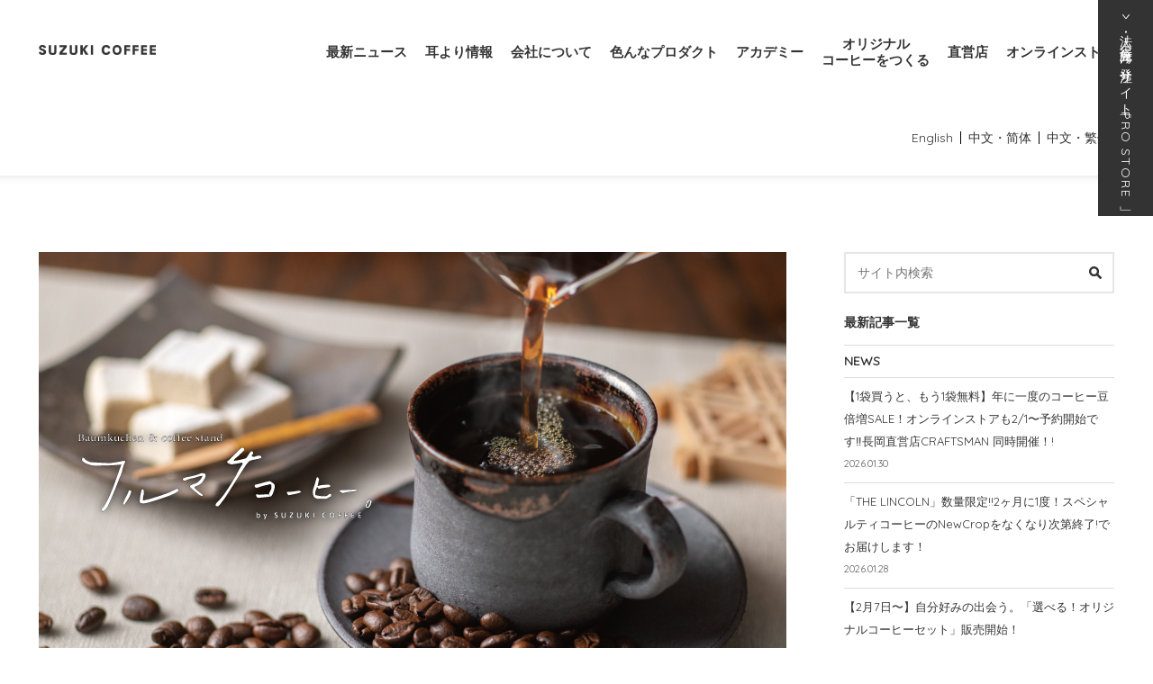

--- FILE ---
content_type: text/html; charset=UTF-8
request_url: https://suzukicoffee.co.jp/7314/
body_size: 49813
content:
<!DOCTYPE html>
<html lang="ja">
<head>
<base href="https://suzukicoffee.co.jp/" /><meta charset="utf-8">
<meta name="viewport" content="width=device-width" />
<meta name="keywords" content="SUZUKI COFFEE｜鈴木コーヒー｜Bell Mate Coffee｜公式ホームページ。新潟からコーヒーを通じて人々に豊かなLIFE STYLE、幸せな時間をお届けします。イベント情報、アカデミー事業、オリジナルドリップバッグ、コーヒーの焙煎技術を一般の人々にも提供する「オープンファクトリー」や、アプリ開発など幅広い取り組みで、様々な情報を発信します。" />
<meta name="description" content="SUZUKI COFFEE | 10/8土曜日！鈴木コーヒーPOPUP STORE【フルマチコーヒー】が新潟市上古町にグランドオープンします！！ | SUZUKI COFFEE｜鈴木コーヒー｜Bell Mate Coffee｜公式ホームページ。新潟からコーヒーを通じて人々に豊かなLIFE STYLE、幸せな時間をお届けします。イベント情報、アカデミー事業、オリジナルドリップバッグ、コーヒーの焙煎技術を一般の人々にも提供する「オープンファクトリー」や、アプリ開発など幅広い取り組みで、様々な情報を発信します。" />

<meta property="og:site_name" content="SUZUKI COFFEE" />
<meta property="og:url" content="https://suzukicoffee.co.jp/7314/" />

<meta property="og:type" content="archive" />

<meta property="og:title" content="SUZUKI COFFEE" />
<meta property="og:description" content="新潟からコーヒーを通じて人々に豊かなLIFE STYLE、幸せな時間をお届けします。イベント情報、アカデミー事業、オリジナルドリップバッグ、コーヒーの焙煎技術、アプリ開発など幅広い取り組みで、様々な情報を発信します。" />

<meta property="og:image" content="https://suzukicoffee.co.jp/wp-content/uploads/2022/09/279338fe148728054e2ff087731deb69.jpg">

<meta name="twitter:card" content="summary_large_image">

<title>10/8土曜日！鈴木コーヒーPOPUP STORE【フルマチコーヒー】が新潟市上古町にグランドオープンします！！ | SUZUKI COFFEE</title>

<link rel="icon" type="image/x-icon" href="./wp-content/themes/coffee/img/common/favicon.ico" />
<link rel="Shortcut Icon" type="image/x-icon" href="./wp-content/themes/coffee/img/common/favicon.ico" />

<link href="https://fonts.googleapis.com/css?family=Quicksand" rel="stylesheet" />

<link rel="stylesheet" type="text/css" href="./wp-content/themes/coffee/style.css?041704780561" media="screen and (min-width: 641px), print" />
<link rel="stylesheet" type="text/css" href="./wp-content/themes/coffee/style-sp.css?041704780528" media="only screen and (max-width: 640px), only and (max-device-width: 735px) and (orientation : landscape)" />


<link rel="stylesheet" type="text/css" href="./wp-content/themes/coffee/style-sdgs.css?1592446908" media="screen and (min-width: 641px), print" />
<link rel="stylesheet" type="text/css" href="./wp-content/themes/coffee/style-sdgs.css?1592446908" media="only screen and (max-width: 640px), only and (max-device-width: 735px) and (orientation : landscape)" />



<link rel="stylesheet" type="text/css" href="./wp-content/themes/coffee/css/animation.css?041697451322" media="all" />

<!--[if lt IE 9]>
<link rel="stylesheet" href="./wp-content/themes/coffee/style.css?1704780561" type="text/css" media="all" />
<script type="text/javascript" src="./wp-content/themes/coffee/js/selectivizr-min.js"></script>
<script type="text/javascript" src="./wp-content/themes/coffee/js/respond.js"></script>
<![endif]-->
<!-- Google Tag Manager 2019.4設置 -->
<script>(function(w,d,s,l,i){w[l]=w[l]||[];w[l].push({'gtm.start':
new Date().getTime(),event:'gtm.js'});var f=d.getElementsByTagName(s)[0],
j=d.createElement(s),dl=l!='dataLayer'?'&l='+l:'';j.async=true;j.src=
'https://www.googletagmanager.com/gtm.js?id='+i+dl;f.parentNode.insertBefore(j,f);
})(window,document,'script','dataLayer','GTM-WTGTG5Z');</script>
<!-- End Google Tag Manager -->
<script src="https://ajax.googleapis.com/ajax/libs/jquery/1.11.1/jquery.min.js"></script>
<script src="./wp-content/themes/coffee/js/bxslider/jquery.bxslider.min.js"></script>
<link rel="stylesheet" href="./wp-content/themes/coffee/js/bxslider/jquery.bxslider.css" media="all" />
<script src="./wp-content/themes/coffee/js/fancybox/jquery.fancybox.pack.js"></script>
<link rel="stylesheet" href="./wp-content/themes/coffee/js/fancybox/jquery.fancybox.css" media="all" />
<script src="https://cdnjs.cloudflare.com/ajax/libs/jquery-cookie/1.4.1/jquery.cookie.min.js"></script>
<script src="./wp-content/themes/coffee/js/function.js?1758947024"></script>

<!-- All In One SEO Pack 3.5.2[1241,1320] -->
<meta name="description"  content="バウムクーヘンとコーヒースタンド「フルマチコーヒー」。2022年10月8日(土) グランドオープン！「ただいま、フルマチ」。古町の地で創業した「鈴木コーヒー」が60年間の感謝を皆様にお届けします。" />

<meta name="keywords"  content="鈴木コーヒー,suzukicoffee,フルマチコーヒー,バウムクーヘン,コーヒー,古町,suzuki coffee 直営店,地域活性化,10/1はコーヒーの日" />

<script type="application/ld+json" class="aioseop-schema">{"@context":"https://schema.org","@graph":[{"@type":"Organization","@id":"https://suzukicoffee.co.jp/#organization","url":"https://suzukicoffee.co.jp/","name":"SUZUKI COFFEE","sameAs":[]},{"@type":"WebSite","@id":"https://suzukicoffee.co.jp/#website","url":"https://suzukicoffee.co.jp/","name":"SUZUKI COFFEE","publisher":{"@id":"https://suzukicoffee.co.jp/#organization"},"potentialAction":{"@type":"SearchAction","target":"https://suzukicoffee.co.jp/?s={search_term_string}","query-input":"required name=search_term_string"}},{"@type":"WebPage","@id":"https://suzukicoffee.co.jp/7314/#webpage","url":"https://suzukicoffee.co.jp/7314/","inLanguage":"ja","name":"10/8土曜日！鈴木コーヒーPOPUP STORE【フルマチコーヒー】が新潟市上古町にグランドオープンします！！","isPartOf":{"@id":"https://suzukicoffee.co.jp/#website"},"breadcrumb":{"@id":"https://suzukicoffee.co.jp/7314/#breadcrumblist"},"description":"バウムクーヘンとコーヒースタンド「フルマチコーヒー」。2022年10月8日(土) グランドオープン！「ただいま、フルマチ」。古町の地で創業した「鈴木コーヒー」が60年間の感謝を皆様にお届けします。","image":{"@type":"ImageObject","@id":"https://suzukicoffee.co.jp/7314/#primaryimage","url":"https://suzukicoffee.co.jp/wp-content/uploads/2022/09/279338fe148728054e2ff087731deb69.jpg","width":830,"height":500},"primaryImageOfPage":{"@id":"https://suzukicoffee.co.jp/7314/#primaryimage"},"datePublished":"2022-09-29T10:53:16+00:00","dateModified":"2022-10-13T06:23:30+00:00"},{"@type":"Article","@id":"https://suzukicoffee.co.jp/7314/#article","isPartOf":{"@id":"https://suzukicoffee.co.jp/7314/#webpage"},"author":{"@id":"https://suzukicoffee.co.jp/author/suzukicoffee/#author"},"headline":"10/8土曜日！鈴木コーヒーPOPUP STORE【フルマチコーヒー】が新潟市上古町にグランドオープンします！！","datePublished":"2022-09-29T10:53:16+00:00","dateModified":"2022-10-13T06:23:30+00:00","commentCount":0,"mainEntityOfPage":{"@id":"https://suzukicoffee.co.jp/7314/#webpage"},"publisher":{"@id":"https://suzukicoffee.co.jp/#organization"},"articleSection":"NEWS, SUZUKI COFFEE 直営店, 地域活性化, 10/1はコーヒーの日","image":{"@type":"ImageObject","@id":"https://suzukicoffee.co.jp/7314/#primaryimage","url":"https://suzukicoffee.co.jp/wp-content/uploads/2022/09/279338fe148728054e2ff087731deb69.jpg","width":830,"height":500}},{"@type":"Person","@id":"https://suzukicoffee.co.jp/author/suzukicoffee/#author","name":"鈴木コーヒー","sameAs":[],"image":{"@type":"ImageObject","@id":"https://suzukicoffee.co.jp/#personlogo","url":"https://secure.gravatar.com/avatar/950b57fcce6dcc927f7d9ddae69d1cfb?s=96&d=mm&r=g","width":96,"height":96,"caption":"鈴木コーヒー"}},{"@type":"BreadcrumbList","@id":"https://suzukicoffee.co.jp/7314/#breadcrumblist","itemListElement":[{"@type":"ListItem","position":1,"item":{"@type":"WebPage","@id":"https://suzukicoffee.co.jp/","url":"https://suzukicoffee.co.jp/","name":"SUZUKI COFFEE | 鈴木コーヒー｜Bell Mate Coffee｜公式ホームページ"}},{"@type":"ListItem","position":2,"item":{"@type":"WebPage","@id":"https://suzukicoffee.co.jp/7314/","url":"https://suzukicoffee.co.jp/7314/","name":"10/8土曜日！鈴木コーヒーPOPUP STORE【フルマチコーヒー】が新潟市上古町にグランドオープンします！！"}}]}]}</script>
<link rel="canonical" href="https://suzukicoffee.co.jp/7314/" />
			<script type="text/javascript" >
				window.ga=window.ga||function(){(ga.q=ga.q||[]).push(arguments)};ga.l=+new Date;
				ga('create', 'UA-102472112-1', 'auto');
				// Plugins
				
				ga('send', 'pageview');
			</script>
			<script async src="https://www.google-analytics.com/analytics.js"></script>
			<!-- All In One SEO Pack -->
<link rel='dns-prefetch' href='//s.w.org' />
		<script type="text/javascript">
			window._wpemojiSettings = {"baseUrl":"https:\/\/s.w.org\/images\/core\/emoji\/2.3\/72x72\/","ext":".png","svgUrl":"https:\/\/s.w.org\/images\/core\/emoji\/2.3\/svg\/","svgExt":".svg","source":{"concatemoji":"https:\/\/suzukicoffee.co.jp\/wp-includes\/js\/wp-emoji-release.min.js?ver=4.8.27"}};
			!function(t,a,e){var r,i,n,o=a.createElement("canvas"),l=o.getContext&&o.getContext("2d");function c(t){var e=a.createElement("script");e.src=t,e.defer=e.type="text/javascript",a.getElementsByTagName("head")[0].appendChild(e)}for(n=Array("flag","emoji4"),e.supports={everything:!0,everythingExceptFlag:!0},i=0;i<n.length;i++)e.supports[n[i]]=function(t){var e,a=String.fromCharCode;if(!l||!l.fillText)return!1;switch(l.clearRect(0,0,o.width,o.height),l.textBaseline="top",l.font="600 32px Arial",t){case"flag":return(l.fillText(a(55356,56826,55356,56819),0,0),e=o.toDataURL(),l.clearRect(0,0,o.width,o.height),l.fillText(a(55356,56826,8203,55356,56819),0,0),e===o.toDataURL())?!1:(l.clearRect(0,0,o.width,o.height),l.fillText(a(55356,57332,56128,56423,56128,56418,56128,56421,56128,56430,56128,56423,56128,56447),0,0),e=o.toDataURL(),l.clearRect(0,0,o.width,o.height),l.fillText(a(55356,57332,8203,56128,56423,8203,56128,56418,8203,56128,56421,8203,56128,56430,8203,56128,56423,8203,56128,56447),0,0),e!==o.toDataURL());case"emoji4":return l.fillText(a(55358,56794,8205,9794,65039),0,0),e=o.toDataURL(),l.clearRect(0,0,o.width,o.height),l.fillText(a(55358,56794,8203,9794,65039),0,0),e!==o.toDataURL()}return!1}(n[i]),e.supports.everything=e.supports.everything&&e.supports[n[i]],"flag"!==n[i]&&(e.supports.everythingExceptFlag=e.supports.everythingExceptFlag&&e.supports[n[i]]);e.supports.everythingExceptFlag=e.supports.everythingExceptFlag&&!e.supports.flag,e.DOMReady=!1,e.readyCallback=function(){e.DOMReady=!0},e.supports.everything||(r=function(){e.readyCallback()},a.addEventListener?(a.addEventListener("DOMContentLoaded",r,!1),t.addEventListener("load",r,!1)):(t.attachEvent("onload",r),a.attachEvent("onreadystatechange",function(){"complete"===a.readyState&&e.readyCallback()})),(r=e.source||{}).concatemoji?c(r.concatemoji):r.wpemoji&&r.twemoji&&(c(r.twemoji),c(r.wpemoji)))}(window,document,window._wpemojiSettings);
		</script>
		<style type="text/css">
img.wp-smiley,
img.emoji {
	display: inline !important;
	border: none !important;
	box-shadow: none !important;
	height: 1em !important;
	width: 1em !important;
	margin: 0 .07em !important;
	vertical-align: -0.1em !important;
	background: none !important;
	padding: 0 !important;
}
</style>
<link rel='stylesheet' id='contact-form-7-css'  href='https://suzukicoffee.co.jp/wp-content/plugins/contact-form-7/includes/css/styles.css?ver=5.0.1' type='text/css' media='all' />
<link rel='stylesheet' id='contact-form-7-confirm-css'  href='https://suzukicoffee.co.jp/wp-content/plugins/contact-form-7-add-confirm/includes/css/styles.css?ver=5.1' type='text/css' media='all' />
<script type='text/javascript' src='https://suzukicoffee.co.jp/wp-includes/js/jquery/jquery.js?ver=1.12.4'></script>
<script type='text/javascript' src='https://suzukicoffee.co.jp/wp-includes/js/jquery/jquery-migrate.min.js?ver=1.4.1'></script>
<link rel='https://api.w.org/' href='https://suzukicoffee.co.jp/wp-json/' />
<link rel="EditURI" type="application/rsd+xml" title="RSD" href="https://suzukicoffee.co.jp/xmlrpc.php?rsd" />
<link rel="wlwmanifest" type="application/wlwmanifest+xml" href="https://suzukicoffee.co.jp/wp-includes/wlwmanifest.xml" /> 
<link rel='prev' title='【直営店・オンラインストア】ドリップバッグのお得なセット販売開催中！！' href='https://suzukicoffee.co.jp/7298/' />
<link rel='next' title='【すべての人が輝ける一流のコーヒービジネスを】鈴木コーヒー×とよさか福祉会「クローバー」' href='https://suzukicoffee.co.jp/7339/' />
<link rel='shortlink' href='https://suzukicoffee.co.jp/?p=7314' />
<link rel="alternate" type="application/json+oembed" href="https://suzukicoffee.co.jp/wp-json/oembed/1.0/embed?url=https%3A%2F%2Fsuzukicoffee.co.jp%2F7314%2F" />
<link rel="alternate" type="text/xml+oembed" href="https://suzukicoffee.co.jp/wp-json/oembed/1.0/embed?url=https%3A%2F%2Fsuzukicoffee.co.jp%2F7314%2F&#038;format=xml" />
</head>
<base href="https://suzukicoffee.co.jp/" />
<body class="single single-post single-108%e5%9c%9f%e6%9b%9c%e6%97%a5%ef%bc%81%e9%88%b4%e6%9c%a8%e3%82%b3%e3%83%bc%e3%83%92%e3%83%bcpopup-store%e3%80%90%e3%83%95%e3%83%ab%e3%83%9e%e3%83%81%e3%82%b3%e3%83%bc%e3%83%92%e3%83%bc%e3%80%91">
<!-- Google Tag Manager (noscript) 2019.4設置 -->
<noscript><iframe src="https://www.googletagmanager.com/ns.html?id=GTM-WTGTG5Z"
height="0" width="0" style="display:none;visibility:hidden"></iframe></noscript>
<!-- End Google Tag Manager (noscript) -->


<div id="fb-root"></div>
<script>(function(d, s, id) {
  var js, fjs = d.getElementsByTagName(s)[0];
  if (d.getElementById(id)) return;
  js = d.createElement(s); js.id = id;
  //js.async = true;
  js.src = "//connect.facebook.net/ja_JP/sdk.js#xfbml=1&version=v2.7";
  fjs.parentNode.insertBefore(js, fjs);
}(document, 'script', 'facebook-jssdk'));</script>

<script>
  var timer = false;
  $(window).resize(function() {
      if (timer !== false) {
        clearTimeout(timer);
      }
      timer = setTimeout(function() {
        boxWidth=$('.fbwrap').width();
        currentWidth=$('.fbwrap .fb-page').attr('data-width');
        if(boxWidth != currentWidth){
          $('.fbwrap .fb-page').attr('data-width', boxWidth);
          FB.XFBML.parse(document.getElementById('pagePlugin'));
        }
      }, 200);
  });
</script>

<div id="container">
	<div class="l-header prostore_none">


		<div class="l-header1">

			<div class="c-wrap">

			<div class="l-header1__block1">


				<h1><a href="./">
					<img src="./wp-content/themes/coffee/img/common/logo2.png" width="200" height="17" alt="SUZUKI COFFEE" />
									</a></h1>
				<div class="btn1 sp-only">
					<img src="./wp-content/themes/coffee/img/common/sp/header1_btn1.png" width="25" height="21" alt="MENU" />
				</div>
			</div><!-- /.l-header1__block1 -->


			<div class="l-header1__block3">

				<ul class="menu">
					<li class="menu__mega"><div class="block-seach sp-only"><style>
	
.block-seach .searchbox {
	display: block;
	*display: inline;
	*zoom: 1;
	vertical-align: middle;
}
.block-seach .searchbox {
	border: 2px solid #E6E6E6;
	padding-left: 5px;
	background: #fff;
}
.block-seach .searchbox form {
	line-height: 100%;
}
.block-seach .searchbox input[type="text"] {
	width: calc(100% - 36px);
	border: none;
	box-sizing: border-box;
	padding-left: 8px;
	padding-right: 8px;
	background: none;
	outline: none;
}

.block-seach  input#searchsubmit {
	padding: 14px 10px;
}

@media screen and (max-width: 767px) {
	.l-header1__block3 ul.menu li .block-seach .searchbox {
		background-color: #f2f2f2;
		border-color: #333;
		border: none;
	}
	.block-seach .searchbox input[type="text"] { font-weight: bold; font-size: 16px;}
	
	.block-seach  input#searchsubmit {
		padding: 15px 10px 14px;
	}
}
</style>

<div class="searchbox">
	<form role="search" method="get" id="searchform" action="https://suzukicoffee.co.jp/">
		<input type="text" value="" name="s" id="s" placeholder="サイト内検索"  /><!--
		--><input type="image" src="https://suzukicoffee.co.jp/wp-content/themes/coffee/img/common/icon_search.svg" width="14" alt="検索" id="searchsubmit" value="検索" />
	</form>
</div>
</div></li>
				    <li class="menu__mega">
				        <a href="https://suzukicoffee.co.jp/news/" class="init-bottom">最新ニュース</a>

				    </li>
				    <li class="menu__mega pulldown">
				        <a href="javascript:void(0);" class="init-bottom">耳より情報</a>
				        <div class="menu__second-level">
				        	<div class="c-wrap">
				        		<a href="https://suzukicoffee.co.jp/category/column/">
				        			<img src="https://suzukicoffee.co.jp/wp-content/themes/coffee/img/common/yattemita.png" alt="">
				        			<p>やってみたシリーズ</p>
				        		</a>
				        		<a href="https://suzukicoffee.co.jp/category/recommend/">
				        			<img src="https://suzukicoffee.co.jp/wp-content/themes/coffee/img/common/head_recommend.jpg" alt="">
				        			
				        			<p>レコメンドショップ</p>
				        		</a>

				        		<a href="https://suzukicoffee.co.jp/category/howto/">
				        			<img src="https://suzukicoffee.co.jp/wp-content/themes/coffee/img/common/head_howto.jpg" alt="">
				        			<p>コーヒー豆知識</p>
				        		</a>
				        		<a href="https://suzukicoffee.co.jp/category/lifestylesnap/">
				        			<img src="https://suzukicoffee.co.jp/wp-content/themes/coffee/img/common/head_lifestyle.jpg" alt="">
				        			<p>コーヒーライフスタイル</p>
				        		</a>

				        		<a href="https://suzukicoffee.co.jp/category/girl/">
				        			<img src="https://suzukicoffee.co.jp/wp-content/themes/coffee/img/common/head_girl.jpg" alt="">
				        			<p>コーヒーガールズ<br class="pc-only">スナップ</p>
				        		</a>
				        		<a href="https://suzukicoffee.co.jp/category/magazine/">
				        			<img src="https://suzukicoffee.co.jp/wp-content/themes/coffee/img/common/head_magazine.jpg" alt="">
				        			<p>マガジン</p>
				        		</a>
				        	</div>
				        </div>
				    </li>
				    <li class="menu__mega pulldown">
				        <a href="javascript:void(0);" class="init-bottom">会社について</a>
				        <div class="menu__second-level">
				        	<div class="c-wrap">
				        		<a href="https://suzukicoffee.co.jp/company/">
				        			<img src="https://suzukicoffee.co.jp/wp-content/themes/coffee/img/common/head_company.jpg?01" alt="">
				        			<p>カンパニープロフィール</p>
				        		</a>
				        		<a href="https://suzukicoffee.co.jp/sdgs/">
				        			<img src="https://suzukicoffee.co.jp/wp-content/themes/coffee/img/common/head_sdgs.jpg" alt="">
				        			
				        			<p>SDGsの取り組み</p>
				        		</a>

				        		<a href="https://suzukicoffee.co.jp/well-being/">
				        			<img src="https://suzukicoffee.co.jp/wp-content/themes/coffee/img/common/head_well.jpg" alt="">
				        			
				        			<p>健康経営への取り組み</p>
				        		</a>				        		

				        		<a href="https://suzukicoffee.co.jp/works/">
				        			<img src="https://suzukicoffee.co.jp/wp-content/themes/coffee/img/common/head_works.jpg" alt="">
				        			<p>ワークス</p>
				        		</a>
				        		<a href="https://suzukicoffee.co.jp/hippopotamus/">
				        			<img src="https://suzukicoffee.co.jp/wp-content/themes/coffee/img/common/head_hippopotamus.jpg" alt="">
				        			<p>ヒポポタマス<br class="pc-only">（移動販売車）</p>
				        		</a>

				        		<a href="https://suzukicoffee.co.jp/recruit/">
				        			<img src="https://suzukicoffee.co.jp/wp-content/themes/coffee/img/common/head_recruit.jpg" alt="">
				        			<p>リクルート</p>
				        		</a>
				        	</div>
				        </div>
				    </li>
				    <li class="menu__mega pulldown">
				        <a href="javascript:void(0);" class="init-bottom">色んなプロダクト</a>
				        <div class="menu__second-level">
				        	<div class="c-wrap">
				        		<a href="https://suzukicoffee.co.jp/products/">
				        			<img src="https://suzukicoffee.co.jp/wp-content/themes/coffee/img/common/head_products.jpg" alt="">
				        			<p>商品・プロダクト</p>
				        		</a>
				        		<a href="https://suzukicoffee.co.jp/yukimuro/">
				        			<img src="https://suzukicoffee.co.jp/wp-content/themes/coffee/img/common/head_yukimuro.jpg" alt="">
				        			
				        			<p>雪室珈琲について</p>
				        		</a>

											        		<a href="https://suzukicoffee.co.jp/1828/">
				        			<img src="https://suzukicoffee.co.jp/wp-content/themes/coffee/img/common/head_nagaoka.jpg" alt="">
				        			<p>長岡花火コーヒー</p>
				        		</a>

				        		<a href="https://suzukicoffee.co.jp/3647/">
				        			<img src="https://suzukicoffee.co.jp/wp-content/themes/coffee/img/common/head_3peace.jpg" alt="">
				        			<p>3PEACE PROJECT</p>
				        		</a>

															<a href="https://suzukicoffee.co.jp/sukima/">
				        			<img src="https://suzukicoffee.co.jp/wp-content/themes/coffee/img/common/head_sukima.jpg" alt="">
				        			<p>スキマカフェ</p>
				        		</a>
				        	</div>
				        </div>
				    </li>
				    <li class="menu__mega">
				        <a href="https://suzukicoffee.co.jp/academy/" target="_blank" class="init-bottom">アカデミー</a>

				    </li>
				    <li class="menu__mega">
				        <a href="https://suzukicoffee.co.jp/originaldripbag/" class="init-bottom">オリジナル<br class="pc-only">コーヒーをつくる</a>

				    </li>
				    <li class="menu__mega">
				        <a href="https://suzukicoffee.co.jp/flagshop/" class="init-bottom">直営店</a>

				    </li>
				    <li class="menu__mega">
				        <a href="https://bellmate.com/" target="_blank" class="init-bottom">オンラインストア</a>

				    </li>
				</ul>

			</div><!-- /.l-header1__block2 -->


		</div>

		</div><!-- /.l-header1 -->

	</div><!-- /.l-header -->


	<div class="p-foreign__language prostore_none">
				<ul>
			<li><a href="https://suzukicoffee.co.jp/foreign/">English</a></li><!--
			--><li><a href="https://suzukicoffee.co.jp/foreign/?lng=cn">中文・简体</a></li><!--
			--><li><a href="https://suzukicoffee.co.jp/foreign/?lng=tw">中文・繁体</a></li>
		</ul>
	</div><!-- /.p-foreign__language -->


	<div class="l-fixed1 prostore_none">
		<div class="trigger sp-only"><p>
			<span class="close">閉じる</span>
			<span class="open">オンラインショップはこちら</span>
		</p></div>
		<a class="general sp-only" href="https://bellmate.com/" target="_blank"><span>SUZUKI COFFEE<br>オンラインストア</span></a>
		<a class="barrelbaum sp-only" href="https://barrelbaum.theshop.jp/" target="_blank"><span>バレルコーヒーバウム<br>オンラインストア</span></a>
				<a class="prostore" href="https://suzukicoffee.co.jp/prostore/" target="_blank"><span>法人･得意先向け発注サイト<br class="sp-only"><u class="pc-only" style="text-decoration:none;">「</u>PRO STORE<u class="pc-only" style="text-decoration:none;">」</u></span></a>
			</div><!-- /.l-fixed1 -->



<div class="l-pagetitle">

	<div class="l-pagetitle1 news">
	<div class="l-pagetitle1__wrap">

		<h1 class="c-wrap"></h1>

	</div>
	</div><!-- /.l-pagetitle1 -->

</div><!-- /.l-pagetitle -->


<div class="c-wrap">


	<div class="p-news2">

		
		<div class="p-news2__block1">

						<div class="img1"><img width="830" height="500" src="https://suzukicoffee.co.jp/wp-content/uploads/2022/09/279338fe148728054e2ff087731deb69.jpg" class="attachment-830-500 size-830-500 wp-post-image" alt="OPEN,鈴木コーヒー,新潟,雪室珈琲,フルマチ,古町,POPUP" srcset="https://suzukicoffee.co.jp/wp-content/uploads/2022/09/279338fe148728054e2ff087731deb69.jpg 830w, https://suzukicoffee.co.jp/wp-content/uploads/2022/09/279338fe148728054e2ff087731deb69-250x151.jpg 250w, https://suzukicoffee.co.jp/wp-content/uploads/2022/09/279338fe148728054e2ff087731deb69-768x463.jpg 768w, https://suzukicoffee.co.jp/wp-content/uploads/2022/09/279338fe148728054e2ff087731deb69-183x110.jpg 183w" sizes="(max-width: 830px) 100vw, 830px" /></div>
			
			<ul class="pager">
				<li class="prev"><a href="https://suzukicoffee.co.jp/7298/" rel="prev">< 前の記事</a></li>
				<li class="archive"><a href="./category/news/">NEWS</a></li>				<li class="next"><a href="https://suzukicoffee.co.jp/7339/" rel="next">次の記事 ></a></li>
			</ul>

			<div class="tit1">
				<div class="tit1-box1">
					<h2>10/8土曜日！鈴木コーヒーPOPUP STORE【フルマチコーヒー】が新潟市上古町にグランドオープンします！！</h2>
					<p>
					2022.09.29 | 																	<span><a href="./category/news/">NEWS</a> | </span>
										</p>
				</div>
				<p class="sns">SHARE 
					<a href="https://twitter.com/share?url=https%3A%2F%2Fsuzukicoffee.co.jp%2F7314%2F&text=SUZUKI+COFFEE%2010%2F8%E5%9C%9F%E6%9B%9C%E6%97%A5%EF%BC%81%E9%88%B4%E6%9C%A8%E3%82%B3%E3%83%BC%E3%83%92%E3%83%BCPOPUP+STORE%E3%80%90%E3%83%95%E3%83%AB%E3%83%9E%E3%83%81%E3%82%B3%E3%83%BC%E3%83%92%E3%83%BC%E3%80%91%E3%81%8C%E6%96%B0%E6%BD%9F%E5%B8%82%E4%B8%8A%E5%8F%A4%E7%94%BA%E3%81%AB%E3%82%B0%E3%83%A9%E3%83%B3%E3%83%89%E3%82%AA%E3%83%BC%E3%83%97%E3%83%B3%E3%81%97%E3%81%BE%E3%81%99%EF%BC%81%EF%BC%81"><img src="./wp-content/themes/coffee/img/common/header1_icon2.png" width="20" height="20" alt="Twitter" /></a>
					<a href="https://www.facebook.com/sharer/sharer.php?u=https%3A%2F%2Fsuzukicoffee.co.jp%2F7314%2F"><img src="./wp-content/themes/coffee/img/common/header1_icon3.png" width="20" height="20" alt="Facebook" /></a>
				</p>
			</div>

			<div class="news__tags">
				<a href="https://suzukicoffee.co.jp/tag/suzuki-coffee-%e7%9b%b4%e5%96%b6%e5%ba%97/" rel="tag">SUZUKI COFFEE 直営店</a>  <a href="https://suzukicoffee.co.jp/tag/%e5%9c%b0%e5%9f%9f%e6%b4%bb%e6%80%a7%e5%8c%96/" rel="tag">地域活性化</a>  <a href="https://suzukicoffee.co.jp/tag/101%e3%81%af%e3%82%b3%e3%83%bc%e3%83%92%e3%83%bc%e3%81%ae%e6%97%a5/" rel="tag">10/1はコーヒーの日</a>			</div>

		</div><!-- /.p-news2__block1 -->



		<div class="p-news2__block2">

			<div id="entrybody"><h2 style="text-align: center;"><span style="font-size: 14pt;">「ただいま。フルマチ」</span></h2>
<hr />
<p><img src="https://suzukicoffee.co.jp/wp-content/uploads/2022/09/eba966a886d38b3cf6cc3b5b17633dc0.jpg" alt="OPEN,鈴木コーヒー,新潟,雪室珈琲,フルマチ,古町,POPUP" width="830" height="500" class="aligncenter size-full wp-image-7333" srcset="https://suzukicoffee.co.jp/wp-content/uploads/2022/09/eba966a886d38b3cf6cc3b5b17633dc0.jpg 830w, https://suzukicoffee.co.jp/wp-content/uploads/2022/09/eba966a886d38b3cf6cc3b5b17633dc0-250x151.jpg 250w, https://suzukicoffee.co.jp/wp-content/uploads/2022/09/eba966a886d38b3cf6cc3b5b17633dc0-768x463.jpg 768w, https://suzukicoffee.co.jp/wp-content/uploads/2022/09/eba966a886d38b3cf6cc3b5b17633dc0-183x110.jpg 183w" sizes="(max-width: 830px) 100vw, 830px" /></p>
<p>&nbsp;</p>
<p>&nbsp;</p>
<p style="text-align: center;"><strong>小さい頃から、あこがれの場所が古町だった。</strong></p>
<p>&nbsp;</p>
<p style="text-align: center;"><strong>なんだかキラキラしてて。</strong></p>
<p>&nbsp;</p>
<p style="text-align: center;"><strong>大人になったら大好きな人を連れてきて、ちょっと背のびした自分がいた。</strong></p>
<p>&nbsp;</p>
<p style="text-align: center;"><strong>今ではかわいい孫と一緒に「コーヒー」を一杯。</strong></p>
<p>&nbsp;</p>
<p style="text-align: center;"><strong>そんな、たくさんの「幸せの場」を、またはじめます。</strong></p>
<p>&nbsp;</p>
<p style="text-align: center;"><strong>「ただいま、フルマチ」</strong></p>
<p>&nbsp;</p>
<p style="text-align: center;"><strong>古町の地で創業した「鈴木コーヒー」が60年間の感謝を皆様にお届けします。</strong></p>
<p>&nbsp;</p>
<p>&nbsp;</p>
<p>&nbsp;</p>
<p>&nbsp;</p>
<p>&nbsp;</p>
<h3 style="text-align: center;">鈴木コーヒーのPOPUP STOREが上古町にOPEN！</h3>
<hr />
<p><img src="https://suzukicoffee.co.jp/wp-content/uploads/2022/09/591de7d7baa73bd47463fcdcdc02a50e.jpg" alt="OPEN,鈴木コーヒー,新潟,雪室珈琲,フルマチ,古町,POPUP" width="830" height="500" class="aligncenter size-full wp-image-7334" srcset="https://suzukicoffee.co.jp/wp-content/uploads/2022/09/591de7d7baa73bd47463fcdcdc02a50e.jpg 830w, https://suzukicoffee.co.jp/wp-content/uploads/2022/09/591de7d7baa73bd47463fcdcdc02a50e-250x151.jpg 250w, https://suzukicoffee.co.jp/wp-content/uploads/2022/09/591de7d7baa73bd47463fcdcdc02a50e-768x463.jpg 768w, https://suzukicoffee.co.jp/wp-content/uploads/2022/09/591de7d7baa73bd47463fcdcdc02a50e-183x110.jpg 183w" sizes="(max-width: 830px) 100vw, 830px" /></p>
<p>&nbsp;</p>
<p style="text-align: center;"><span style="font-size: 14pt;"><strong>バウムクーヘンとコーヒースタンド<br />
 「フルマチコーヒー」</strong></span></p>
<p>&nbsp;</p>
<p>&nbsp;</p>
<p style="text-align: center;"><span style="font-size: 14pt; color: #000080;"><strong>2022年10月4日(火) プレオープン</strong></span></p>
<p style="text-align: center;">
<p style="text-align: center;"><span style="font-size: 14pt; color: #ff0000;"><strong>2022<span>年</span>10<span>月</span>8<span>日</span>(土) グランドオープン</strong></span></p>
<p style="text-align: center;"><span style="font-size: 14pt;"><strong><span style="color: #ff0000;">営業時間 10:30〜17:30</span></strong></span></p>
<p style="text-align: center;"><strong><span style="color: #ff0000;">※10月5.6.7日は休業とさせていただきます。</span></strong></p>
<p>&nbsp;</p>
<p>&nbsp;</p>
<p style="text-align: center;"><strong>・鈴木コーヒーの人気コーヒー豆を15種販売</strong></p>
<p style="text-align: center;"><strong>・SHOP限定のブレンドも登場</strong></p>
<p style="text-align: center;"><strong>・バレルコーヒーバウムも勢ぞろい</strong></p>
<p style="text-align: center;"><strong>・トレンドのコーヒー器具も多数登場</strong></p>
<p style="text-align: center;"><strong>・コーヒーのテイクアウトも！</strong></p>
<p>&nbsp;</p>
<p>&nbsp;</p>
<p>&nbsp;</p>
<h2 style="text-align: center;"><span style="font-size: 14pt;"><strong>オープニングキャンペーンを開催いたします！</strong></span></h2>
<hr />
<p><img src="https://suzukicoffee.co.jp/wp-content/uploads/2022/09/87e5201e1752209494952bc5d9a4bd59.jpg" alt="OPEN,鈴木コーヒー,新潟,雪室珈琲,フルマチ,古町,POPUP" width="830" height="500" class="aligncenter size-full wp-image-7335" srcset="https://suzukicoffee.co.jp/wp-content/uploads/2022/09/87e5201e1752209494952bc5d9a4bd59.jpg 830w, https://suzukicoffee.co.jp/wp-content/uploads/2022/09/87e5201e1752209494952bc5d9a4bd59-250x151.jpg 250w, https://suzukicoffee.co.jp/wp-content/uploads/2022/09/87e5201e1752209494952bc5d9a4bd59-768x463.jpg 768w, https://suzukicoffee.co.jp/wp-content/uploads/2022/09/87e5201e1752209494952bc5d9a4bd59-183x110.jpg 183w" sizes="(max-width: 830px) 100vw, 830px" /></p>
<p style="text-align: center;"><span style="font-size: 14pt; color: #ff0000;"><strong>10月8.9.10日</strong></span></p>
<p>&nbsp;</p>
<p style="text-align: center;"><span style="font-size: 14pt;"><strong>3日間限定</strong></span></p>
<p>&nbsp;</p>
<p style="text-align: center;">
<p style="text-align: center;"><span style="font-size: 14pt;"><strong><span style="color: #ff9900;"><span style="font-size: 18pt;">1.</span>【コーヒー1杯無料】</span><br />
 </strong></span>ご来店のお客様全員にコーヒー1杯振舞います！</p>
<p>&nbsp;</p>
<p style="text-align: center;"><span style="color: #ff9900;"><span style="font-size: 18pt;"><strong>2.</strong></span><span style="font-size: 14pt;"><strong>【コーヒー豆全品20%OFF】</strong></span></span><br />
 厳選された15種のコーヒー豆が20%OFFになります！<br />
 <span style="font-size: 10pt; color: #ff0000;">※一部対象外商品がございます。予めご了承くださいませ。</span></p>
<p>&nbsp;</p>
<p style="text-align: center;"><span style="color: #ff9900;"><span style="font-size: 18pt;"><strong>3.</strong></span><span style="font-size: 14pt;"><strong>【200名様限定、ノベルティプレゼント！】<br />
 </strong></span></span>先着200名様に、限定ノベルティプレゼント！<br />
 中身は当日のお楽しみ！</p>
<p>&nbsp;</p>
<p>&nbsp;</p>
<p>&nbsp;</p>
<h2 style="text-align: center;"><span style="font-size: 12pt;"><strong>Baumkuchen &amp; coffee stand <br />
 </strong></span><span style="font-size: 12pt;"><strong>フルマチコーヒー <br />
 </strong></span><span style="font-size: 12pt;"><strong>by SUZUKI COFFEE</strong></span></h2>
<hr />
<p>&nbsp;</p>
<p style="text-align: center;"><iframe width="600" height="450" style="border: 0;" src="https://www.google.com/maps/embed?pb=!1m18!1m12!1m3!1d3147.5795310466992!2d139.04171829999999!3d37.91688959999999!2m3!1f0!2f0!3f0!3m2!1i1024!2i768!4f13.1!3m3!1m2!1s0x5ff4c9ea541624c3%3A0x2bd893d6f852bf2c!2z44CSOTUxLTgwNjMg5paw5r2f55yM5paw5r2f5biC5Lit5aSu5Yy65Y-k55S66YCa77yS55Wq55S677yV77yU77yT!5e0!3m2!1sja!2sjp!4v1664444432615!5m2!1sja!2sjp" allowfullscreen="allowfullscreen" loading="lazy" referrerpolicy="no-referrer-when-downgrade"></iframe></p>
<p style="text-align: center;">2022年10月4日(火) プレオープン<br />
 2022年10月8日(土) グランドオープン</p>
<p style="text-align: center;">〒951-8063 新潟市中央区古町2番町543<br />
 TEL : 025-201-7537<br />
<strong>営業時間 : 10:30〜17:30</strong><br />
<strong>定休日 : 火曜日</strong></p>
<p><a href="https://www.instagram.com/furumachi_coffee/"><img src="https://suzukicoffee.co.jp/wp-content/uploads/2021/08/icon_instagram.png" alt="" width="64" height="64" class="size-full wp-image-5999 aligncenter" /></a></p>
<p style="text-align: center;">Instagram<br />
 <strong>@furumachi_coffee</strong></p>
<p>&nbsp;</p>
<p>&nbsp;</p>
<p><img src="https://suzukicoffee.co.jp/wp-content/uploads/2022/09/h_kamifuru-pop-0922ol-723x1024.jpg" alt="" width="723" height="1024" class="aligncenter size-large wp-image-7329" srcset="https://suzukicoffee.co.jp/wp-content/uploads/2022/09/h_kamifuru-pop-0922ol-723x1024.jpg 723w, https://suzukicoffee.co.jp/wp-content/uploads/2022/09/h_kamifuru-pop-0922ol-212x300.jpg 212w, https://suzukicoffee.co.jp/wp-content/uploads/2022/09/h_kamifuru-pop-0922ol-78x110.jpg 78w, https://suzukicoffee.co.jp/wp-content/uploads/2022/09/h_kamifuru-pop-0922ol.jpg 729w" sizes="(max-width: 723px) 100vw, 723px" /></p>
</div>

		</div><!-- /.p-news2__block2 -->


		
		

	</div><!-- /.p-news2 -->


	<div class="l-side">

<div class="block-seach pc-only u-mb20"><style>
	
.block-seach .searchbox {
	display: block;
	*display: inline;
	*zoom: 1;
	vertical-align: middle;
}
.block-seach .searchbox {
	border: 2px solid #E6E6E6;
	padding-left: 5px;
	background: #fff;
}
.block-seach .searchbox form {
	line-height: 100%;
}
.block-seach .searchbox input[type="text"] {
	width: calc(100% - 36px);
	border: none;
	box-sizing: border-box;
	padding-left: 8px;
	padding-right: 8px;
	background: none;
	outline: none;
}

.block-seach  input#searchsubmit {
	padding: 14px 10px;
}

@media screen and (max-width: 767px) {
	.l-header1__block3 ul.menu li .block-seach .searchbox {
		background-color: #f2f2f2;
		border-color: #333;
		border: none;
	}
	.block-seach .searchbox input[type="text"] { font-weight: bold; font-size: 16px;}
	
	.block-seach  input#searchsubmit {
		padding: 15px 10px 14px;
	}
}
</style>

<div class="searchbox">
	<form role="search" method="get" id="searchform" action="https://suzukicoffee.co.jp/">
		<input type="text" value="" name="s" id="s" placeholder="サイト内検索"  /><!--
		--><input type="image" src="https://suzukicoffee.co.jp/wp-content/themes/coffee/img/common/icon_search.svg" width="14" alt="検索" id="searchsubmit" value="検索" />
	</form>
</div>
</div>

	<div class="l-side1">

		<div class="c-title2">
			<h3>最新記事一覧</h3>
		</div>

				<div class="l-side1__block1">
						<h3>NEWS</h3>
			<ul>
								<li><a href="https://suzukicoffee.co.jp/10363/">
					<h4>【1袋買うと、もう1袋無料】年に一度のコーヒー豆倍増SALE！オンラインストアも2/1〜予約開始です‼︎長岡直営店CRAFTSMAN 同時開催！!</h4>
					<p>2026.01.30</p>
				</a></li>
								<li><a href="https://suzukicoffee.co.jp/1793/">
					<h4>「THE LINCOLN」数量限定!!2ヶ月に1度！スペシャルティコーヒーのNewCropをなくなり次第終了!でお届けします！</h4>
					<p>2026.01.28</p>
				</a></li>
								<li><a href="https://suzukicoffee.co.jp/10344/">
					<h4>【2月7日〜】自分好みの出会う。「選べる！オリジナルコーヒーセット」販売開始！</h4>
					<p>2026.01.23</p>
				</a></li>
								<li><a href="https://suzukicoffee.co.jp/10181/">
					<h4>【コーヒー豆倍増SALE】年に一度のお楽しみ！長岡直営店CRAFTSMAN コーヒー豆倍増セール 開催！2/1〜予約開始</h4>
					<p>2026.01.21</p>
				</a></li>
											</ul>
		</div><!-- /.l-side1__block1 -->
		

		<div class="l-side1__block2">
			<h3>ALL</h3>
			<ul>
								<li><a href="https://suzukicoffee.co.jp/10363/">
					<h4>【1袋買うと、もう1袋無料】年に一度のコーヒー豆倍増SALE！オンラインストアも2/1〜予約開始です‼︎長岡直営店CRAFTSMAN 同時開催！!</h4>
					<p>2026.01.30</p>
				</a></li>
								<li><a href="https://suzukicoffee.co.jp/1793/">
					<h4>「THE LINCOLN」数量限定!!2ヶ月に1度！スペシャルティコーヒーのNewCropをなくなり次第終了!でお届けします！</h4>
					<p>2026.01.28</p>
				</a></li>
								<li><a href="https://suzukicoffee.co.jp/10344/">
					<h4>【2月7日〜】自分好みの出会う。「選べる！オリジナルコーヒーセット」販売開始！</h4>
					<p>2026.01.23</p>
				</a></li>
								<li><a href="https://suzukicoffee.co.jp/10181/">
					<h4>【コーヒー豆倍増SALE】年に一度のお楽しみ！長岡直営店CRAFTSMAN コーヒー豆倍増セール 開催！2/1〜予約開始</h4>
					<p>2026.01.21</p>
				</a></li>
											</ul>
		</div><!-- /.l-side1__block2 -->
		<div class="l-side1__block3">

			<div class="c-title2">
				<h3>カテゴリー</h3>
			</div>
			<ul class="category-list">
															<li>
					<a href="https://suzukicoffee.co.jp/category/well-being/">Well Being<span>（14）</span></a>
					</li>
										<li>
					<a href="https://suzukicoffee.co.jp/category/girl/">コーヒーガールズスナップ<span>（3）</span></a>
					</li>
										<li>
					<a href="https://suzukicoffee.co.jp/category/academy/">ACADEMY<span>（100）</span></a>
					</li>
										<li>
					<a href="https://suzukicoffee.co.jp/category/news/">NEWS<span>（615）</span></a>
					</li>
										<li>
					<a href="https://suzukicoffee.co.jp/category/lifestylesnap/">コーヒーライフスタイル<span>（5）</span></a>
					</li>
										<li>
					<a href="https://suzukicoffee.co.jp/category/sdgs/">SDGs<span>（32）</span></a>
					</li>
										<li>
					<a href="https://suzukicoffee.co.jp/category/column/">やってみたシリーズ<span>（38）</span></a>
					</li>
										<li>
					<a href="https://suzukicoffee.co.jp/category/recommend/">レコメンドショップ<span>（15）</span></a>
					</li>
										<li>
					<a href="https://suzukicoffee.co.jp/category/howto/">コーヒー豆知識<span>（20）</span></a>
					</li>
										<li>
					<a href="https://suzukicoffee.co.jp/category/snap/">SNAP<span>（1）</span></a>
					</li>
										<li>
					<a href="https://suzukicoffee.co.jp/category/magazine/">マガジン<span>（14）</span></a>
					</li>
										<li>
					<a href="https://suzukicoffee.co.jp/category/foodmesse/">FOOD MESSE<span>（6）</span></a>
					</li>
									</ul>
			</div><!-- /.l-side1__block3 -->
				</div><!-- /.l-side1 -->



	<div class="p-top2__block1">


		
</div><!-- /.p-top2__block1 -->






				
<div class="p-top2__block4">
<div class="pc-only">

<a href="https://bellmate.com" title="オンラインショップ,コーヒー,通販,雪室" target="blank" class="1"><img src="./wp-content/plugins/wp-banner/img1/20200115160740775126.png" alt="オンラインショップ,コーヒー,通販,雪室" /></a><a href="https://suzukicoffee.co.jp/originaldripbag/" title="オリジナル,ドリップバッグ,コーヒー" target="blank" class="1"><img src="./wp-content/plugins/wp-banner/img1/20200116111138657801.png" alt="オリジナル,ドリップバッグ,コーヒー" /></a><a href="https://suzukicoffee.co.jp/flagshop/" title="コーヒー,直営店,新潟珈琲問屋" target="blank" class="1"><img src="./wp-content/plugins/wp-banner/img1/20200117100348968698.png" alt="コーヒー,直営店,新潟珈琲問屋" /></a><a href="https://barrelbaum.theshop.jp" title="バウムクーヘン,通販,コーヒー" target="blank" class="1"><img src="./wp-content/plugins/wp-banner/img1/20200616163634667815.png" alt="バウムクーヘン,通販,コーヒー" /></a><a href="https://suzukicoffee.co.jp/1793/" title="リンカーン,スペシャルティコーヒー,ニュークロップ" target="blank" class="1"><img src="./wp-content/plugins/wp-banner/img1/20200616155911453993.png" alt="リンカーン,スペシャルティコーヒー,ニュークロップ" /></a><a href="https://suzukicoffee.co.jp/academy/" title="SUZUKI COFFEE ACADEMY" target="blank" class="1"><img src="./wp-content/plugins/wp-banner/img1/20201002181223515359.png" alt="SUZUKI COFFEE ACADEMY" /></a><a href="https://suzukicoffee.co.jp/hippopotamus/" title="コーヒー,移動販売車" target="blank" class="1"><img src="./wp-content/plugins/wp-banner/img1/20201002181613262249.png" alt="コーヒー,移動販売車" /></a><a href="https://suzukicoffee.co.jp/5757/" title="佐渡,金山,コーヒー,世界遺産,珈琲,ドリップバッグ ,オリジナル,パッケージ,デザイン,プレゼント" target="blank" class="1"><img src="./wp-content/plugins/wp-banner/img1/20210806213339243201.jpg" alt="佐渡,金山,コーヒー,世界遺産,珈琲,ドリップバッグ ,オリジナル,パッケージ,デザイン,プレゼント" /></a><a href="https://suzukicoffee.co.jp/1828/" title="長岡花火,コーヒー,珈琲物語" target="blank" class="2"><img src="./wp-content/plugins/wp-banner/img1/20200110092824275916.jpg" alt="長岡花火,コーヒー,珈琲物語" /></a><a href="https://suzukicoffee.co.jp/3862/" title="新潟,ゲイシャ,芸者,芸妓,珈琲,コーヒー" target="blank" class="2"><img src="./wp-content/plugins/wp-banner/img1/20210419132758812853.jpg" alt="新潟,ゲイシャ,芸者,芸妓,珈琲,コーヒー" /></a></div>

<div class="sp-only">
<a href="https://bellmate.com" title="オンラインショップ,コーヒー,通販,雪室" target="blank" class="1"><img src="./wp-content/plugins/wp-banner/img1/20200115160740775126.png" alt="オンラインショップ,コーヒー,通販,雪室" /></a><a href="https://suzukicoffee.co.jp/originaldripbag/" title="オリジナル,ドリップバッグ,コーヒー" target="blank" class="1"><img src="./wp-content/plugins/wp-banner/img1/20200116111138657801.png" alt="オリジナル,ドリップバッグ,コーヒー" /></a><a href="https://suzukicoffee.co.jp/flagshop/" title="コーヒー,直営店,新潟珈琲問屋" target="blank" class="1"><img src="./wp-content/plugins/wp-banner/img1/20200117100348968698.png" alt="コーヒー,直営店,新潟珈琲問屋" /></a><a href="https://barrelbaum.theshop.jp" title="バウムクーヘン,通販,コーヒー" target="blank" class="1"><img src="./wp-content/plugins/wp-banner/img1/20200616163634667815.png" alt="バウムクーヘン,通販,コーヒー" /></a><a href="https://suzukicoffee.co.jp/1793/" title="リンカーン,スペシャルティコーヒー,ニュークロップ" target="blank" class="1"><img src="./wp-content/plugins/wp-banner/img1/20200616155911453993.png" alt="リンカーン,スペシャルティコーヒー,ニュークロップ" /></a><a href="https://suzukicoffee.co.jp/academy/" title="SUZUKI COFFEE ACADEMY" target="blank" class="1"><img src="./wp-content/plugins/wp-banner/img1/20201002181223515359.png" alt="SUZUKI COFFEE ACADEMY" /></a><a href="https://suzukicoffee.co.jp/hippopotamus/" title="コーヒー,移動販売車" target="blank" class="1"><img src="./wp-content/plugins/wp-banner/img1/20201002181613262249.png" alt="コーヒー,移動販売車" /></a><a href="https://suzukicoffee.co.jp/5757/" title="佐渡,金山,コーヒー,世界遺産,珈琲,ドリップバッグ ,オリジナル,パッケージ,デザイン,プレゼント" target="blank" class="1"><img src="./wp-content/plugins/wp-banner/img1/20210806213339243201.jpg" alt="佐渡,金山,コーヒー,世界遺産,珈琲,ドリップバッグ ,オリジナル,パッケージ,デザイン,プレゼント" /></a></div>

</div><!-- /.p-top2__block4 -->


</div><!-- /.l-side -->

</div><!-- /.c-wrap -->




<div class="l-footer prostore_none">
		<div class="l-footer1 c-wrap">
			<ul>
				<li><a href="./news/">NEW ARRIVE</a></li>
				<li><a href="https://bellmate.com/" target="_blank">ONLINE SHOP</a></li>
				<li><a href="./company/">COMPANY</a></li>
				<li><a href="./recruit/">RECRUIT</a></li>
				<li><a href="./contact/">CONTACT</a></li>
			</ul>
		</div><!-- /.l-footer1 -->
		<div class="l-footer2">
		<div class="c-wrap">
			<div class="l-footer2__block1">
				<ul class="sns pc-only">
					<li><a href="https://www.instagram.com/suzukicoffee.co.ltd/" target="_blank"><img src="./wp-content/themes/coffee/img/common/header1_icon1.png" width="16" height="16" alt="Instagram" /></a></li>
					<li><a href="https://twitter.com/suzukicoffee740" target="_blank"><img src="./wp-content/themes/coffee/img/common/header1_icon2.png" width="16" height="16" alt="Twitter" /></a></li>
					<li><a href="https://www.facebook.com/%E9%88%B4%E6%9C%A8%E3%82%B3%E3%83%BC%E3%83%92%E3%83%BC-755341967957558/" target="_blank"><img src="./wp-content/themes/coffee/img/common/header1_icon3.png" width="16" height="16" alt="Facebook" /></a></li>
				</ul>
				<h1><a href="./"><img src="./wp-content/themes/coffee/img/common/logo.png" width="88" height="40" alt="SUZUKI COFFEE" /></a></h1>
				<ul class="sns sp-only">
					<li><a href="https://www.instagram.com/suzukicoffee.co.ltd/" target="_blank"><img src="./wp-content/themes/coffee/img/common/header1_icon1.png" width="16" height="16" alt="Instagram" /></a></li>
					<li><a href="https://twitter.com/suzukicoffee740" target="_blank"><img src="./wp-content/themes/coffee/img/common/header1_icon2.png" width="16" height="16" alt="Twitter" /></a></li>
					<li><a href="https://www.facebook.com/%E9%88%B4%E6%9C%A8%E3%82%B3%E3%83%BC%E3%83%92%E3%83%BC-755341967957558/" target="_blank"><img src="./wp-content/themes/coffee/img/common/header1_icon3.png" width="16" height="16" alt="Facebook" /></a></li>
				</ul>
				<p class="txt1"><a href="https://bellmate.com/" target="_blank">ONLINE SHOP</a></p>
				<p class="txt1"><a href="/privacy/">PRIVACY POLICY</a></p>
			</div><!-- /.l-footer2__block1 -->
			<div class="l-footer2__block2">
				<p><small>(C) SUZUKI COFFEE ALL RIGHTS RESERVED.</small></p>
			</div><!-- /.l-footer2__block2 -->
		</div>
		</div><!-- /.l-footer2 -->
	</div><!-- /.l-footer -->
	<div class="l-pagetop">
		<a href="#container" title="このページのトップへ"><img src="./wp-content/themes/coffee/img/common/pagetop.png" width="60" height="60" alt="このページのトップへ" /></a>
	</div><!-- /.l-pagetop -->
</div><!-- /#container --><script type='text/javascript'>
/* <![CDATA[ */
var wpcf7 = {"apiSettings":{"root":"https:\/\/suzukicoffee.co.jp\/wp-json\/contact-form-7\/v1","namespace":"contact-form-7\/v1"},"recaptcha":{"messages":{"empty":"\u3042\u306a\u305f\u304c\u30ed\u30dc\u30c3\u30c8\u3067\u306f\u306a\u3044\u3053\u3068\u3092\u8a3c\u660e\u3057\u3066\u304f\u3060\u3055\u3044\u3002"}}};
/* ]]> */
</script>
<script type='text/javascript' src='https://suzukicoffee.co.jp/wp-content/plugins/contact-form-7/includes/js/scripts.js?01&#038;ver=5.0.1'></script>
<script type='text/javascript' src='https://suzukicoffee.co.jp/wp-includes/js/jquery/jquery.form.min.js?ver=3.37.0'></script>
<script type='text/javascript' src='https://suzukicoffee.co.jp/wp-content/plugins/contact-form-7-add-confirm/includes/js/scripts.js?ver=5.1'></script>
<script type='text/javascript' src='https://suzukicoffee.co.jp/wp-includes/js/wp-embed.min.js?ver=4.8.27'></script>



</body>
</html>

--- FILE ---
content_type: application/javascript
request_url: https://suzukicoffee.co.jp/wp-content/themes/coffee/js/function.js?1758947024
body_size: 8132
content:
$(function(){

	// 横幅取得
	var w = $(window).width();


	/*=======================================
	スムーズスクロール
	=========================================*/
	$('a[href^="#"]').click(function(){
		$('html,body').stop().animate({scrollTop: $($(this).attr('href')).offset().top}, 500, 'swing');
		return false;
	});

	var gotop = $('.l-pagetop');
	gotop.hide();
	$(window).scroll(function(){
		if ($(window).scrollTop() > 500) gotop.fadeIn();
		else gotop.fadeOut();
	});

	var separate;
	if(w>640){ separate = 30; }
	else { separate = 55; }

	$(window).on('scroll', function(){
		scrollHeight = $(document).height();
		scrollPosition = $(window).height() + $(window).scrollTop();
		footHeight = $('.l-footer').innerHeight();
		//console.log(footHeight);
		if (scrollHeight - scrollPosition <= footHeight) gotop.css({'position':'absolute','bottom':footHeight + separate});
		else gotop.css({'position':'fixed','bottom':separate+'px'});
	});


	/*=======================================
	fancybox
	=========================================*/
	$('.fancybox').fancybox();


	/*=======================================
	KVスライダー 1
	=========================================*/
	$('.l-kv1 ul').bxSlider({
		auto: true,
		slideWidth: 596,
		moveSlides: 1,
		maxSlides: 1,
		minSlides: 1
	});



	/*=======================================
	タブ切り替え
	=========================================*/
	$('.js-tab > li').click(function(){

		$('.js-tab > li,.js-tab_content').removeClass('active');
		var tabClass = $(this).attr('class');
		$(this).addClass('active');
		$('.js-tab_content').each(function(){
			if($(this).attr('class').indexOf(tabClass) != -1){
				$(this).addClass('active').stop().fadeIn();
			}else{
				$(this).hide();
			}
		});

	});


	//線が伸びるための設定を関数でまとめる
	function ScrollTimelineAnime(){
	  $('.timeline li').each(function(){// それぞれのli要素の
	    var elemPos = $(this).offset().top;// 上からの高さ取得
	    var scroll = $(window).scrollTop();// スクロール値取得
	    var windowHeight = $(window).height();// windowの高さ取得
	    var startPoint = 100; //線をスタートさせる位置を指定※レイアウトによって調整してください
	    if (scroll >= elemPos - windowHeight-startPoint){       
	      var H = $(this).outerHeight(true)//liの余白と高さを含めた数値を取得
	      //スクロール値から要素までの高さを引いた値を、liの高さの半分のパーセントで出す
	      var percent = (scroll+startPoint - elemPos) / (H/2) *100;//liの余白と高さの半分で線を100％に伸ばす

	      // 100% を超えたらずっと100%を入れ続ける
	      if(percent  > 100){
	        percent  = 100;
	      }
	      // ボーダーの長さをセット
	      $(this).children('.border-line').css({
	        height: percent + "%", //CSSでパーセント指定
	      });
	    } 
	  });
	}

	// 画面をスクロールをしたら動かしたい場合の記述
	$(window).on('scroll', function(){
	  ScrollTimelineAnime();// 線が伸びる関数を呼ぶ
	});



	if(w>640){// PCでの処理


		/*=======================================
		ヘッダー スクロールしたら 上下余白狭める
		=========================================*/
		var header1 = $('.l-header1');
		$(window).scroll(function(){
			if ($(window).scrollTop() > 300) header1.addClass('is--scrolled');
			else header1.removeClass('is--scrolled');
		});


		/*=======================================
		プルダウンメニュー
		=========================================*/
		$('.l-header1__block2 .pulldown').hover(
			function(){
				$(this).children('ul').stop().slideToggle();
			}
		)





		/*=======================================
		KVスライダー 2
		=========================================*/
		$('.l-kv2 ul').bxSlider({
			auto: true,
			slideWidth: 275,
			slideMargin: 2,
			pager: false,
			maxSlides: 4,
			minSlides: 4,
			moveSlides: 1
		});



	} else {// SPでの処理



		/*=======================================
		KVスライダー 2
		=========================================*/
		$('.l-kv2 ul').bxSlider({
			auto: true,
			slideWidth: 275,
			slideMargin: 2,
			pager: false,
			maxSlides: 2,
			minSlides: 2,
			moveSlides: 1
		});


		/*=======================================
		スマホメニュー
		=========================================*/
		$('.l-header1__block1 .btn1').click(function(){
			$('.l-header1__block2 .menu,.l-header1__block2 .sns').stop().slideToggle();
		});

		$('.l-header1__block1 .btn1').click(function(){
			$('.l-header1__block3 .menu').stop().slideToggle();
		});		


		/*=======================================
		プルダウンメニュー
		=========================================*/
/*
		$('.l-header1__block2 .pulldown a').attr('href','##');
*/
		$('.l-header1__block2 .pulldown').click(function(){
			$(this).children('ul').stop().slideToggle();
		});

		$('.l-header1__block3 .pulldown').click(function(){
			$(this).children('.menu__second-level').stop().slideToggle();
		});

		/*=======================================
		トップ 投稿
		=========================================*/
		// $('.p-top1__block1 .c-list1,.p-top3 .c-list1,.p-top4 .c-list1,.p-top7 .c-list1').bxSlider({
		// 	auto: true,
		// 	pager: false
		// });
		// $('.p-top5 .c-list1').bxSlider({
		// 	auto: true,
		// 	pager: false,
		// 	slideWidth: 174,
		// 	slideMargin: 15,
		// 	maxSlides: 2,
		// 	minSlides: 2,
		// 	moveSlide: 1
		// });




		/*=======================================
		SP固定メニュー
		=========================================*/
		$('.l-fixed1 .trigger').click(function(){
			$('.l-fixed1').toggleClass('is-open');

			// cookie
			$.cookie('spFixedClose','1',{expires:1, path:'/'});
			if(!$('.l-fixed1').hasClass('is-open')){
				$.removeCookie('spFixedClose');
			}
		});
		if($.cookie('spFixedClose')=='1'){
			$('.l-fixed1').addClass('is-open');
		}



	}


});




$(window).on('load', function(){// ロード完了時に処理


	/*=======================================
	ヘッダー 高さ算出
	=========================================*/
	var hHeight = parseInt($('.l-header').css('height'));
	//console.log(hHeight);
	if(hHeight==83){
		hHeight = hHeight + 40;
	}
	$('#container').css('padding-top',hHeight+'px');



	/*=======================================
	記事の写真にfancybox
	=========================================*/
	$('#entrybody a').each(function(){
		if(
			$(this).attr('href').indexOf('.jpg')||
			$(this).attr('href').indexOf('.jpeg')||
			$(this).attr('href').indexOf('.png')||
			$(this).attr('href').indexOf('.gif')
		){
			$(this).addClass('fancybox');
		}
	});



	// 横幅取得
	var w = $(window).width();


	/*=======================================
	要素が表示されたらアニメーション
	=========================================*/
	$('.js-animate').each(function(){
		var dy = $(window).scrollTop(); //y座標を取得
		var connect = $(this);
		var position = connect.offset().top - dy; //.itemのpositionを取得
		var actionYposition = 0; //アクション発生のY座標の指定
		var windowHeight = $(window).height() - actionYposition;

		arrivalAction();

		$(window).scroll(function(){
			arrivalAction();
		});

		//表示アクション
		function arrivalAction(){
			var dy = $(window).scrollTop(); //y座標を取得
			var position = connect.offset().top - dy; //.itemのpositionを取得
			var windowHeight = $(window).height() - actionYposition;

			if(position < windowHeight) connect.addClass('is--animate');
		}
	});




	if(w>640){// PCでの処理



	} else {// SPでの処理



	}




});




$(window).on('load resize', function(){// ロード完了、リサイズ時に処理


	// 横幅取得
	var w = $(window).width();


	if(w>640){// PCでの処理



	} else {// SPでの処理



		/*=======================================
		ヘッダー固定
		=========================================*/
		var hHeight = $('.l-header').height();
		$('#container').css('padding-top',hHeight+'px');



	}


});

--- FILE ---
content_type: text/plain
request_url: https://www.google-analytics.com/j/collect?v=1&_v=j102&a=1920131482&t=pageview&_s=1&dl=https%3A%2F%2Fsuzukicoffee.co.jp%2F7314%2F&ul=en-us%40posix&dt=10%2F8%E5%9C%9F%E6%9B%9C%E6%97%A5%EF%BC%81%E9%88%B4%E6%9C%A8%E3%82%B3%E3%83%BC%E3%83%92%E3%83%BCPOPUP%20STORE%E3%80%90%E3%83%95%E3%83%AB%E3%83%9E%E3%83%81%E3%82%B3%E3%83%BC%E3%83%92%E3%83%BC%E3%80%91%E3%81%8C%E6%96%B0%E6%BD%9F%E5%B8%82%E4%B8%8A%E5%8F%A4%E7%94%BA%E3%81%AB%E3%82%B0%E3%83%A9%E3%83%B3%E3%83%89%E3%82%AA%E3%83%BC%E3%83%97%E3%83%B3%E3%81%97%E3%81%BE%E3%81%99%EF%BC%81%EF%BC%81%20%7C%20SUZUKI%20COFFEE&sr=1280x720&vp=1280x720&_u=IEBAAEABAAAAACAAI~&jid=1166073765&gjid=1164616421&cid=1592398634.1769809366&tid=UA-102472112-1&_gid=1641072646.1769809366&_r=1&_slc=1&z=656575737
body_size: -451
content:
2,cG-BL4P818TZG

--- FILE ---
content_type: image/svg+xml
request_url: https://suzukicoffee.co.jp/wp-content/themes/coffee/img/common/tag.svg
body_size: 1330
content:
<!--?xml version="1.0" encoding="utf-8"?-->
<!-- Generator: Adobe Illustrator 18.1.1, SVG Export Plug-In . SVG Version: 6.00 Build 0)  -->

<svg version="1.1" id="_x32_" xmlns="http://www.w3.org/2000/svg" xmlns:xlink="http://www.w3.org/1999/xlink" x="0px" y="0px" viewBox="0 0 512 512" style="width: 16px; height: 16px; opacity: 1;" xml:space="preserve">
<style type="text/css">
	.st0{fill:#4B4B4B;}
</style>
<g>
	<path class="st0" d="M490.249,308.087v-0.01L348.89,449.436c-17.525,17.525-40.416,26.237-63.459,26.256
		c-23.042-0.02-45.935-8.732-63.458-26.256L21.751,249.215L0,270.984l200.222,200.211c23.472,23.474,54.416,35.27,85.209,35.26
		c30.794,0.01,61.737-11.776,85.21-35.26L512,329.838L490.249,308.087z" style="fill: rgb(51, 51, 51);"></path>
	<path class="st0" d="M54.376,228.916l200.221,200.222c17.024,17.024,44.643,17.024,61.667,0l141.358-141.369
		c17.044-17.034,17.024-44.643,0-61.656L257.422,25.891c-7.651-7.631-17.846-12.168-28.62-12.708L79.852,5.601
		C67.535,4.971,55.538,9.597,46.805,18.32c-8.712,8.722-13.339,20.73-12.698,33.046l7.571,148.939
		C42.22,211.09,46.746,221.285,54.376,228.916z M115.041,86.535c14.02-14.02,36.732-14.02,50.751,0
		c14.02,14.02,14.02,36.742,0,50.761c-14.02,14.02-36.731,14.02-50.751,0C101.022,123.277,101.022,100.555,115.041,86.535z" style="fill: rgb(51, 51, 51);"></path>
</g>
</svg>
